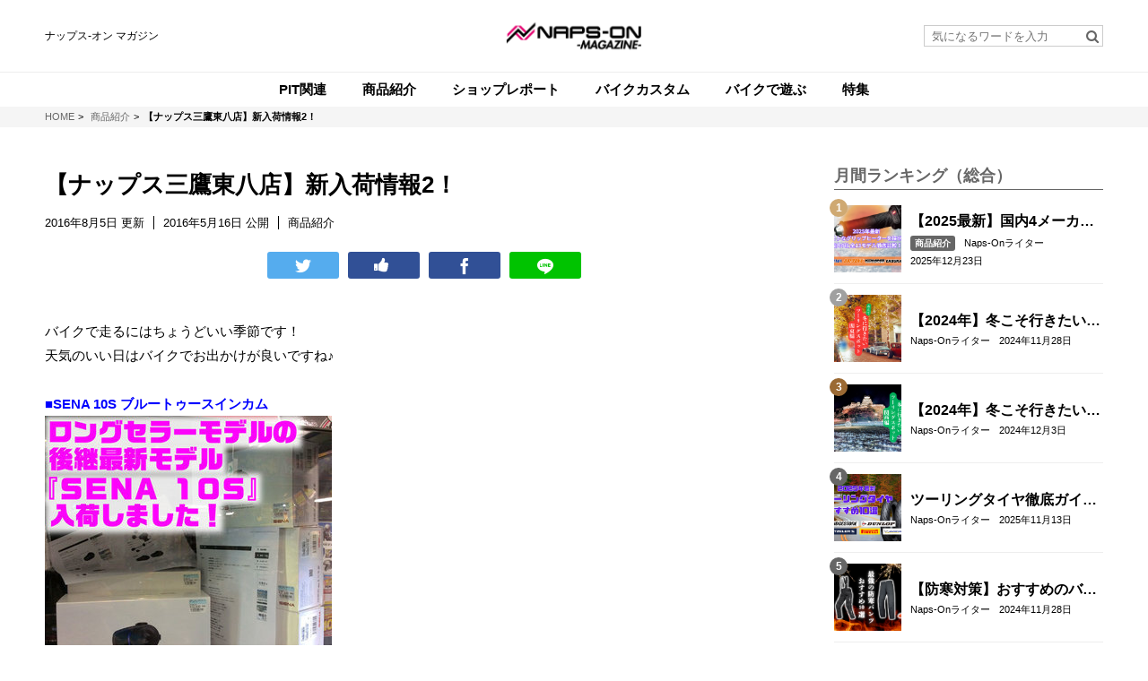

--- FILE ---
content_type: text/html; charset=utf-8
request_url: https://magazine.naps-jp.com/articles/008-00013
body_size: 11231
content:










<!doctype html>
<html>
<head>
<!-- head-top -->
<meta http-equiv="X-UA-Compatible" content="IE=edge">
<meta charset="UTF-8">
<meta name="viewport" content="width=device-width, initial-scale=1">
<title>【ナップス三鷹東八店】新入荷情報2！ - NAPS-ON マガジン</title>
<link href="https://magazine.naps-jp.com/system/sites/favicons/000/000/001/square/7ef1e5fc-552d-4b9f-a8c7-0f211bb0bc6a.png?1548926038" rel="shortcut icon" type="image/vnd.microsoft.icon">
<link rel="apple-touch-icon" href="https://magazine.naps-jp.com/system/sites/touch_icons/000/000/001/square/b8c2d368-4144-436e-bdef-5258ce1c5dd2.png?1548920911">

<!--default-->
<link rel="stylesheet" href="//maxcdn.bootstrapcdn.com/font-awesome/4.7.0/css/font-awesome.min.css">
<link rel="stylesheet" media="screen" href="/clipkit/stylesheets/application-1.0.css">
<!-- / default-->

<link rel="stylesheet" href="/system/resources/assets/000/082/942/original/style.css?1635912009" media="all">
<script src="/system/resources/assets/000/082/947/original/jquery-3.3.1.min.js?1565937131"></script> 

<!--国際化対応--> 
<script>
          function I18nDummy() {}
          I18nDummy.prototype = {
            defaultLocale : function() { return 'ja'; } ,
            locale : function() { return 'ja'; }
          }
          window.I18n = I18nDummy;
        </script>

  <link rel="canonical" href="https://magazine.naps-jp.com/articles/008-00013">
  <link rel="amphtml" href="https://magazine.naps-jp.com/articles/008-00013.amp">
  
  <meta name="description" content="">
  <meta name="keywords" content="ナップス,三鷹東八店">
  <meta property="og:site_name" content="NAPS-ON マガジン">
  <meta property="og:title" content="【ナップス三鷹東八店】新入荷情報2！">
  <meta property="og:description" content="">
  <meta property="og:type" content="article">
  <meta property="og:url" content="https://magazine.naps-jp.com/articles/008-00013">
  <meta property="og:image" content="https://magazine.naps-jp.com/system/articles/images/000/000/179/medium/a615dade-b20d-4ed9-9cce-176c2ac02a75.jpg?1467191137">
  <meta name="twitter:card" content="summary">
  <meta name="twitter:domain" content="magazine.naps-jp.com">
  <meta name="twitter:title" content="【ナップス三鷹東八店】新入荷情報2！ - NAPS-ON マガジン">
  <meta name="twitter:image" content="https://magazine.naps-jp.com/system/articles/images/000/000/179/medium/a615dade-b20d-4ed9-9cce-176c2ac02a75.jpg?1467191137">
  <meta name="twitter:description" content="">

  <script type="application/ld+json">
  {
    "@context": "http://schema.org",
    "@type": "NewsArticle",
    "mainEntityOfPage":{
      "@type":"WebPage",
      "@id": "https://magazine.naps-jp.com/articles/008-00013"
    },
    "headline": "【ナップス三鷹東八店】新入荷情報2！",
    "image": {
      "@type": "ImageObject",
      "url": "https://magazine.naps-jp.com/system/articles/images/000/000/179/medium/a615dade-b20d-4ed9-9cce-176c2ac02a75.jpg?1467191137",
      "width": 800,
      "height": 600
    },
    "datePublished": "2016-05-16T20:20:00+09:00",
    "dateModified": "2016-08-05T18:51:38+09:00",
    "author": {
      "@type": "Person",
      "name": "ナップス三鷹東八店"
    },
    "publisher": {
      "@type": "Organization",
      "name": "NAPS-ON マガジン",
      "logo": {
        "@type": "ImageObject",
        "url": "https://magazine.naps-jp.com/system/sites/logos/000/000/001/logo_sm/7648429e-7fbe-406b-98ba-3b5362875108.png?1548913904"
      }
    },
    "description": ""
  }
  </script>

        
        <!-- head-bottom -->
<meta property="fb:app_id" content="1622947024682676" />

<!-- Google Tag Manager -->
<script>(function(w,d,s,l,i){w[l]=w[l]||[];w[l].push({'gtm.start':
new Date().getTime(),event:'gtm.js'});var f=d.getElementsByTagName(s)[0],
j=d.createElement(s),dl=l!='dataLayer'?'&l='+l:'';j.async=true;j.src=
'https://www.googletagmanager.com/gtm.js?id='+i+dl;f.parentNode.insertBefore(j,f);
})(window,document,'script','dataLayer','GTM-KS3596');</script>
<!-- End Google Tag Manager -->

<!-- Google Adsence -->
<!--<script async src="//pagead2.googlesyndication.com/pagead/js/adsbygoogle.js"></script>
<script>
(adsbygoogle = window.adsbygoogle || []).push({
google_ad_client: "ca-pub-6589677014986037",
enable_page_level_ads: false
});
</script>
<script async custom-element="amp-auto-ads"
        src="https://cdn.ampproject.org/v0/amp-auto-ads-0.1.js">
</script>-->
<!--End Google Adsence -->

<!-- Google tag (gtag.js) -->
<script async src="https://www.googletagmanager.com/gtag/js?id=G-NCZXYT0KLP"></script>
<script>
  window.dataLayer = window.dataLayer || [];
  function gtag(){dataLayer.push(arguments);}
  gtag('js', new Date());

  gtag('config', 'G-NCZXYT0KLP');
</script>


<!-- Facebook Pixel Code -->
<script>
  !function(f,b,e,v,n,t,s)
  {if(f.fbq)return;n=f.fbq=function(){n.callMethod?
  n.callMethod.apply(n,arguments):n.queue.push(arguments)};
  if(!f._fbq)f._fbq=n;n.push=n;n.loaded=!0;n.version='2.0';
  n.queue=[];t=b.createElement(e);t.async=!0;
  t.src=v;s=b.getElementsByTagName(e)[0];
  s.parentNode.insertBefore(t,s)}(window, document,'script',
  'https://connect.facebook.net/en_US/fbevents.js');
  fbq('init', '904543166337178');
  fbq('track', 'PageView');
</script>
<noscript><img height="1" width="1" style="display:none"
  src="https://www.facebook.com/tr?id=904543166337178&ev=PageView&noscript=1"
/></noscript>
<!-- End Facebook Pixel Code -->

    <meta name="google-site-verification" content="MWrDEtZMM0d3-2dQvJNHLhV4ehHKAJjonL2_inCKPrA" />
    <meta name="google-site-verification" content="KvslbvjQjAPzFFyr79lU23irqH4n1ZiwIvb60LDEnMA" />
<meta name="csrf-param" content="authenticity_token" />
<meta name="csrf-token" content="EOR7HZA+6SXFY5sylDyTfFVcoylyzivl5ICClSWXqBw/pOYvD9HvECZv5JkBFxtPEsV1Rq0Ny9lC9wvqn78gMA==" /><script>window.routing_root_path = '';
window.site_name = 'media';
I18n.defaultLocale = 'ja';
I18n.locale = 'ja';</script></head>
        <body>
<!-- body-top -->
<header id="header">
          <div class="container"> 
          
    <!--google_translate-->
      <div id="google_translate_element" style="margin-right: 1em"><!--copy--> 
    <span class="copy">ナップス-オン マガジン </span>  </div>
      <script type="text/javascript">
function googleTranslateElementInit() {
  new google.translate.TranslateElement({pageLanguage: 'ja', includedLanguages: 'en,fr,de,it,es,ru,zh-CN,zh-TW,ko,th', autoDisplay: true, layout: google.translate.TranslateElement.InlineLayout.SIMPLE, gaTrack: true, gaId: 'UA-79861525-1'}, 'google_translate_element');
}
</script>
<script type="text/javascript" src="//translate.google.com/translate_a/element.js?cb=googleTranslateElementInit"></script>

<!--google_translate_end-->
      
    <!--copy--> 
    <!--<span class="copy">ナップス-オン マガジン </span>--> 
    
    <!--logo-->
    <h1 class="logo"> <a href="/" class="hv"><img src="https://magazine.naps-jp.com/system/sites/logos/000/000/001/logo_sm/7648429e-7fbe-406b-98ba-3b5362875108.png?1548913904" alt="NAPS-ON マガジン"></a> </h1>
    
    <!--serch-->
    <form action="/search" role="search" class="search">
              <input type="text" placeholder="気になるワードを入力" name="q" value="">
              <button type="submit"><span class="fa fa-search text-muted"></span></button>
            </form>
    

    
    <!--<p class="mypage">
                  <a href="https://magazine.naps-jp.com/mypage"><i class="fa fa-id-card-o" aria-hidden="true"></i>マイページ</a>
                </p>--> 
  </div>
          
          <!--gnavi-->
          <nav class="gnavi">
    <ul>
              
              
              <li> <a href="/category/PIT%E9%96%A2%E9%80%A3"><span>PIT関連</span></a> </li>
              
              
              
              <li> <a href="/category/%E5%95%86%E5%93%81%E7%B4%B9%E4%BB%8B"><span>商品紹介</span></a> </li>
              
              
              
              <li> <a href="/category/%E3%82%B7%E3%83%A7%E3%83%83%E3%83%97%E3%83%AC%E3%83%9D%E3%83%BC%E3%83%88"><span>ショップレポート</span></a> </li>
              
              
              
              <li> <a href="/category/%E3%83%90%E3%82%A4%E3%82%AF%E3%82%AB%E3%82%B9%E3%82%BF%E3%83%A0"><span>バイクカスタム</span></a> </li>
              
              
              
              <li> <a href="/category/%E3%83%90%E3%82%A4%E3%82%AF%E3%81%A7%E9%81%8A%E3%81%B6"><span>バイクで遊ぶ</span></a> </li>
              
              
              
              <li> <a href="/category/%E7%89%B9%E9%9B%86"><span>特集</span></a> </li>
              
              
            </ul>
  </nav>
        </header>
 
<!--breadcrumb-->
<div id="breadcrumb">
          <div class="container">
    <ul>
              
              <li itemscope="itemscope" itemtype="http://data-vocabulary.org/Breadcrumb"> <a itemprop="url" href="/"> <span itemprop="title"> 
              HOME <span class="sr-only">NAPS-ON マガジン</span>  </span> </a> </li>
              
              <li itemscope="itemscope" itemtype="http://data-vocabulary.org/Breadcrumb"> <a itemprop="url" href="/category/%E5%95%86%E5%93%81%E7%B4%B9%E4%BB%8B"> <span itemprop="title"> 
              商品紹介
               </span> </a> </li>
              
              
              
              <li><strong>【ナップス三鷹東八店】新入荷情報2！</strong></li>
              
            </ul>
  </div>
        </div>
 

<!--------------------------------------------------------------------

        CONTENTS

        ----------------------------------------------------------------------> 

<!-- main -->
<main id="main" role="main"> 
          <div class="container layout_2colums">
    <div class="left_column"> 
 

	


        
<article>

  <header id="article_header">
  	<h1 class="title">【ナップス三鷹東八店】新入荷情報2！</h1>
  	<div class="date_cat">
  	   
  		<time class="updated" itemprop="dateModified" datetime="2016-08-05 18:51:38 +0900">2016年8月5日 更新</time>
		  <time class="published" itemprop="datePublished" datetime="2016-05-16 20:20:00 +0900">2016年5月16日 公開</time>
      <span class="cat">商品紹介</span>
  	</div>
  	
  	<div class="sns_share_01">
  		<ul>
  			<li class="twitter">
  <a href="http://twitter.com/share?text=【ナップス三鷹東八店】新入荷情報2！&url=https%3A%2F%2Fmagazine.naps-jp.com%2Farticles%2F008-00013" target="_blank"></a>
</li>

<li class="fb-like">
  <span id="fb-root"></span>
  <script async defer crossorigin="anonymous" src="https://connect.facebook.net/ja_JP/sdk.js#xfbml=1&version=v3.2"></script>
  <a href="http://www.facebook.com/plugins/like.php?href=https://magazine.naps-jp.com/articles/008-00013" onclick="javascript:window.open('http://www.facebook.com/plugins/like.php?href=https://magazine.naps-jp.com/articles/008-00013' ,null ,'width=650 ,height=450'); return false;"></a>
</li>

<li class="facebook">
  <a href="http://www.facebook.com/share.php?u=https%3A%2F%2Fmagazine.naps-jp.com%2Farticles%2F008-00013" target="_blank"></a>
</li>

<li class="line">
  <a href="http://line.me/R/msg/text/?【ナップス三鷹東八店】新入荷情報2！https%3A%2F%2Fmagazine.naps-jp.com%2Farticles%2F008-00013" target="_blank"></a>
</li>

  		</ul>
  	</div>
  </header>
			
			
  <div id="article_body">
  	
              
                <div class="article-item item_html" id="item178" data-item-id="178" data-item-type="ItemHtml"><div class="item-body">
バイクで走るにはちょうどいい季節です！<br />天気のいい日はバイクでお出かけが良いですね♪<br /><strong><span style="color:#0000FF;"><br />■SENA 10S ブルートゥースインカム</span></strong><br /><a href="http://mitaka-naps.up.n.seesaa.net/mitaka-naps/image/SENA10SE585A5E88DB7.jpg?d=a0" target="_blank"><img src="/system/resources/assets/000/001/569/original/SENA10SE585A5E88DB7-thumbnail2.jpg?1467191138" alt="SENA10S入荷.jpg" border="0" height="320" width="320" onclick="location.href = 'http://mitaka-naps.seesaa.net/upload/detail/image/SENA10SE585A5E88DB7-thumbnail2.jpg.html'; return false;" style="cursor:pointer;" /></a><br /><br /><a href="http://mitaka-naps.up.n.seesaa.net/mitaka-naps/image/SENA10S.jpg?d=a0" target="_blank"><img src="/system/resources/assets/000/001/570/original/SENA10S-thumbnail2.jpg?1467191138" alt="SENA10S.jpg" border="0" height="263" width="320" onclick="location.href = 'http://mitaka-naps.seesaa.net/upload/detail/image/SENA10S-thumbnail2.jpg.html'; return false;" style="cursor:pointer;" /></a><br /><br />人気のブルートゥースインカムの最新モデル『SENA 10S』がナップス三鷹東八店に入荷!<br /><br />従来モデルの機能に加え、新たに専用の『ハンドルバー・リモートボタン』に対応!<br />さらに、『SENAアプリ』にも対応し、スマートフォンから設定変更ができるようになりました!<br /><br />前モデルSMH10よりもスリムになり、HDオーディオ品質の音声と、最長1.6kmのハイスペックを実現!<br />通話時間は約12時間、充電にかかる時間は約3時間で充電可能!<br />高い実用性を備えながら、価格を抑えたコストパフォーマンスの高いミドルハイモデル!<br /><br /><strong>●10S-01 10S シングルパック</strong><br />製品番号:0410001U<br />JANコード:4560246093625<br />製品名:10S-01 10S シングルパック<br />価格:27,400円+税<br /><a href="https://www.naps-jp.com/pd_0000000948955.html" target="_blank">▼WEB通販はこちらからどうぞ!</a><br /><br /><strong>●10S-01D 10S デュアルパック</strong><br />製品番号:0410001UD<br />JANコード:4560246093656<br />製品名:10S-01D 10S デュアルパック<br />価格:52,800円+税<br /><a href="https://www.naps-jp.com/pd_0000000948956.html" target="_blank">▼WEB通販はこちらからどうぞ!</a><br /><br /><br /><strong><span style="color:#0000FF;">■PIRELLI DIABLO ROSSO 3</span></strong><br /><a href="http://mitaka-naps.up.n.seesaa.net/mitaka-naps/image/E38387E382A3E382A2E38396E383ADE383ADE38383E382BD3.jpg?d=a0" target="_blank"><img src="/system/resources/assets/000/001/571/original/E38387E382A3E382A2E38396E383ADE383ADE38383E382BD3-thumbnail2.jpg?1467191138" alt="ディアブロロッソ3.jpg" border="0" height="320" width="320" onclick="location.href = 'http://mitaka-naps.seesaa.net/upload/detail/image/E38387E382A3E382A2E38396E383ADE383ADE38383E382BD3-thumbnail2.jpg.html'; return false;" style="cursor:pointer;" /></a><br /><br /><a href="http://mitaka-naps.up.n.seesaa.net/mitaka-naps/image/index.php.png?d=a1" target="_blank"><img src="/system/resources/assets/000/001/572/original/index.php-thumbnail2.png?1467191138" alt="index.php.png" border="0" height="320" width="307" onclick="location.href = 'http://mitaka-naps.seesaa.net/upload/detail/image/index.php-thumbnail2.png.html'; return false;" style="cursor:pointer;" /></a><br /><br /><a href="http://mitaka-naps.up.n.seesaa.net/mitaka-naps/image/E383ADE38383E382BD3.jpg?d=a1" target="_blank"><img src="/system/resources/assets/000/001/573/original/E383ADE38383E382BD3-thumbnail2.jpg?1467191138" alt="ロッソ3.jpg" border="0" height="320" width="320" onclick="location.href = 'http://mitaka-naps.seesaa.net/upload/detail/image/E383ADE38383E382BD3-thumbnail2.jpg.html'; return false;" style="cursor:pointer;" /></a><br /><br />スポーツ性の高いタイヤを作るのが得意なピレリから、最新のスポーツラジアルタイヤ【DIABLO ROSSO 3】が入荷しました！<br /><br />ディアブロ ロッソ3は、ハイグリップタイヤの形状や内部素材を使いながら、雨天時に使用する割合の多い中間バンク角の排水性を高めてあります。<br /><br />リアタイヤのショルダー部分にはハイグリップコンパウンド、中央付近には耐摩耗性の高いコンパウンドを使い耐久製を確保してあり、<br />フロントにはハイグリップコンパウンドにシリカを配合して、グリップ性と安定性を高めています!<br /><br />具体的には、<br /><strong>●『DIABLO SUPERCORSA V2』を使っていて、「もう少し耐久製があればいいのに…」と悩んている方<br />●オールマイティに使えるスポーツタイヤでも、レーシングタイヤのようなクイックさが欲しい方</strong><br /><br />そんなスポーツバイクユーザーにオススメのタイヤです!<br /><a href="https://www.naps-jp.com/prdct_list.html?freewd=DIABLO+ROSSO3" target="_blank">▼WEB通販やサイズごとのナップス販売価格はこちら！</a><br /><br /><br />共に、人気商品の新モデルにつき売り切れの場合もございます。<br />ご来店前にお電話での在庫確認をオススメします！<br /><a href="https://www.naps-jp.com/shop_detail.html?shop_id=10032&utm_source=magazine&utm_medium=email&utm_campaign=shop">▼三鷹東八店WEBページはこちら！</a><br /><br /><br /><a name="more"></a>


</div></div>
              			
            
  </div><!-- / article_body-->
			
			
	<footer id="article_footer">
		
		<div class="sns_share_01">
			<ul>
				<li class="twitter">
  <a href="http://twitter.com/share?text=【ナップス三鷹東八店】新入荷情報2！&url=https%3A%2F%2Fmagazine.naps-jp.com%2Farticles%2F008-00013" target="_blank"></a>
</li>

<li class="fb-like">
  <span id="fb-root"></span>
  <script async defer crossorigin="anonymous" src="https://connect.facebook.net/ja_JP/sdk.js#xfbml=1&version=v3.2"></script>
  <a href="http://www.facebook.com/plugins/like.php?href=https://magazine.naps-jp.com/articles/008-00013" onclick="javascript:window.open('http://www.facebook.com/plugins/like.php?href=https://magazine.naps-jp.com/articles/008-00013' ,null ,'width=650 ,height=450'); return false;"></a>
</li>

<li class="facebook">
  <a href="http://www.facebook.com/share.php?u=https%3A%2F%2Fmagazine.naps-jp.com%2Farticles%2F008-00013" target="_blank"></a>
</li>

<li class="line">
  <a href="http://line.me/R/msg/text/?【ナップス三鷹東八店】新入荷情報2！https%3A%2F%2Fmagazine.naps-jp.com%2Farticles%2F008-00013" target="_blank"></a>
</li>

			</ul>
		</div>

      <p class="m10">※記事内の価格表記は、執筆当時の価格となります事をご了承ください</p>

	
		<section class="cont_mt_01">
			<div class="user">
				<h3 class="title">この記事のライター</h3>
				<div class="info">
					<div class="image"><a href="/authors/etjmY"><img class="ofi" src="/clipkit/images/avater_lg/missing.png" alt="ナップス三鷹東八店"></a></div>
					<div class="txt">
						<a class="name" href="/authors/etjmY">ナップス三鷹東八店</a>
						<div class="description">
							
						</div>
					</div>
				</div>
			</div>
		</section>

<!--adsense-->
<!--<script async src="https://pagead2.googlesyndication.com/pagead/js/adsbygoogle.js"></script>
<ins class="adsbygoogle"
     style="display:block"
     data-ad-format="autorelaxed"
     data-ad-client="ca-pub-6589677014986037"
     data-ad-slot="5105715811"></ins>
<script>
     (adsbygoogle = window.adsbygoogle || []).push({});
</script>-->
<!--adsense end-->

          <div> <a class="clbt" href="https://www.naps-jp.com/" target="_blank" onclick="ga('send', 'event', 'link', 'click', 'naps_link', {'nonInteraction': 1});">ナップスホームページへ</a>
	<a class="clbt" href="https://www.naps-jp.com/shop/" target="_blank" onclick="ga('send', 'event', 'link', 'click', 'shop_list', {'nonInteraction': 1});">ナップス店舗情報</a>
	<a class="clbt" href="https://www.naps-jp.com/shop/sale" target="_blank" onclick="ga('send', 'event', 'link', 'click', 'shop_sale', {'nonInteraction': 1});">セール・イベント情報</a>
	<a class="clbt" href="https://line.me/R/ti/p/%40mkw8513q" onclick="ga('send', 'event', 'link', 'click', 'line_link', {'nonInteraction': 1});">ナップス公式LINE@</a> </div>

    
		
		<section class="cont_mt_01">
			<h3 class="title_01">関連する記事</h3>
			<div class="article_list_01">
			
				<div class="articles">
        
        
          
<article>
	  <a class="image hv" href="/articles/MU0Ao">
	    
	      <img class="ofi" src="https://magazine.naps-jp.com/system/articles/images/000/008/880/large/b45d1430-c387-4396-bcf3-7f8b8efa56e4.jpg?1610517865" alt="U-KANAYAコーナーリニューアルっ(*&amp;#39;▽&amp;#39;)!!">
	    
    	<div class="icons">
    	   
    	</div>
	  </a>
	
	<div class="txt">
		<h3 class="title">
			<a href="/articles/MU0Ao">U-KANAYAコーナーリニューアルっ(*&amp;#39;▽&amp;#39;)!!</a>
		</h3>
		<div class="info">
		    
		    
        
        
			    <span class="cat_name"><a href="/category/%E5%95%86%E5%93%81%E7%B4%B9%E4%BB%8B">商品紹介</a></span>
        
			  <span class="user_name"><a href="/authors/etjmY">ナップス三鷹東八店</a></span>
        <time>2020年4月7日</time>
		</div>
	</div>
</article>

        
          
<article>
	  <a class="image hv" href="/articles/9ceDG">
	    
	      <img class="ofi" src="https://magazine.naps-jp.com/system/articles/images/000/008/317/large/97a999a8-4a56-40ae-a020-970c227bb3cc.jpg?1580378439" alt="SUZUKI SV1000S BRIDGESTONE BT-016PRO タイヤ交換">
	    
    	<div class="icons">
    	   
    	</div>
	  </a>
	
	<div class="txt">
		<h3 class="title">
			<a href="/articles/9ceDG">SUZUKI SV1000S BRIDGESTONE BT-016PRO タイヤ交換</a>
		</h3>
		<div class="info">
		    
		    
        
        
			    <span class="cat_name"><a href="/category/%E5%95%86%E5%93%81%E7%B4%B9%E4%BB%8B">商品紹介</a></span>
        
			  <span class="user_name"><a href="/authors/etjmY">ナップス三鷹東八店</a></span>
        <time>2019年7月4日</time>
		</div>
	</div>
</article>

        
          
<article>
	  <a class="image hv" href="/articles/7xAaE">
	    
	      <img class="ofi" src="https://magazine.naps-jp.com/system/articles/images/000/008/303/large/6c718e24-3801-4b8c-91d3-614671c9952b.jpg?1580378439" alt="YAMAHA FZS1000 BRIDGESTONE BT-016PRO 前後タイヤ交換">
	    
    	<div class="icons">
    	   
    	</div>
	  </a>
	
	<div class="txt">
		<h3 class="title">
			<a href="/articles/7xAaE">YAMAHA FZS1000 BRIDGESTONE BT-016PRO 前後タイヤ交換</a>
		</h3>
		<div class="info">
		    
		    
        
        
			    <span class="cat_name"><a href="/category/%E5%95%86%E5%93%81%E7%B4%B9%E4%BB%8B">商品紹介</a></span>
        
			  <span class="user_name"><a href="/authors/etjmY">ナップス三鷹東八店</a></span>
        <time>2019年6月27日</time>
		</div>
	</div>
</article>

        
          
<article>
	  <a class="image hv" href="/articles/kwKUA">
	    
	      <img class="ofi" src="https://magazine.naps-jp.com/system/articles/images/000/008/294/large/66a1092a-72e5-4a62-8131-82d4013ae6e9.jpg?1571310036" alt="SUZUKI GSX-S1000F MICHELIN ROAD5 タイヤ交換">
	    
    	<div class="icons">
    	   
    	</div>
	  </a>
	
	<div class="txt">
		<h3 class="title">
			<a href="/articles/kwKUA">SUZUKI GSX-S1000F MICHELIN ROAD5 タイヤ交換</a>
		</h3>
		<div class="info">
		    
		    
        
        
			    <span class="cat_name"><a href="/category/%E5%95%86%E5%93%81%E7%B4%B9%E4%BB%8B">商品紹介</a></span>
        
			  <span class="user_name"><a href="/authors/etjmY">ナップス三鷹東八店</a></span>
        <time>2019年6月21日</time>
		</div>
	</div>
</article>

        
          
<article>
	  <a class="image hv" href="/articles/MVw8x">
	    
	      <img class="ofi" src="https://magazine.naps-jp.com/system/articles/images/000/008/280/large/5c69c235-d491-4954-9ad1-3dffbcc2a78d.jpg?1580378440" alt="ヤマハ XSR900 ピレリ ANGEL ST タイヤ交換◎">
	    
    	<div class="icons">
    	   
    	</div>
	  </a>
	
	<div class="txt">
		<h3 class="title">
			<a href="/articles/MVw8x">ヤマハ XSR900 ピレリ ANGEL ST タイヤ交換◎</a>
		</h3>
		<div class="info">
		    
		    
        
        
			    <span class="cat_name"><a href="/category/%E5%95%86%E5%93%81%E7%B4%B9%E4%BB%8B">商品紹介</a></span>
        
			  <span class="user_name"><a href="/authors/etjmY">ナップス三鷹東八店</a></span>
        <time>2019年6月12日</time>
		</div>
	</div>
</article>

        
				</div>
			</div>
		</section>
    
            
    
		
		<section class="cont_mt_01">
      <h3 class="title_01 mb15">この記事のキーワード</h3>
      <div class="tag_list_01">
          <ul>
              
              
              
                  <li><a href="/tags/%E3%83%8A%E3%83%83%E3%83%97%E3%82%B9"><i class="fa fa-tag" aria-hidden="true"></i><span>ナップス</span></a></li>
              
                  <li><a href="/tags/%E4%B8%89%E9%B7%B9%E6%9D%B1%E5%85%AB%E5%BA%97"><i class="fa fa-tag" aria-hidden="true"></i><span>三鷹東八店</span></a></li>
              
              
          </ul>
      </div>
    </section>
		
            
	</footer>
			
</article>

 </div>
    <div class="right_column"> <aside id="aside">
		
		<section>
		  
         <h3 class="title_01 mb05">月間ランキング（総合）</h3>
           <div class="article_list_01 ranking ranking_part">
            
           </div>
       
		</section>
		
		<section>
			<h3 class="title_01 mb05">おすすめの記事</h3>
			<div class="article_list_01 recommend">
                
                
                
                    
<article>
	  <a class="image hv" href="/articles/QVPX5">
	    
	      <img class="ofi" src="https://magazine.naps-jp.com/system/articles/images/000/044/758/large/208b1cff-1c60-4b5d-8e6c-cad8351b4141.png?1758074130" alt="関東の紅葉ツーリングスポット10選｜秋の絶景を楽しむバイク旅【1都6県】">
	    
    	<div class="icons">
    	   
    	</div>
	  </a>
	
	<div class="txt">
		<h3 class="title">
			<a href="/articles/QVPX5">関東の紅葉ツーリングスポット10選｜秋の絶景を楽しむバイク旅【1都6県】</a>
		</h3>
		<div class="info">
		    
		    
        
        
			  <span class="user_name"><a href="/authors/ymmt">Naps-Onライター</a></span>
        <time>2025年9月24日</time>
		</div>
	</div>
</article>

                
                    
<article>
	  <a class="image hv" href="/articles/KocA5">
	    
	      <img class="ofi" src="https://magazine.naps-jp.com/system/articles/images/000/037/887/large/2ffd26c4-071e-40a3-9f09-edd3b6f927e6.png?1764355711" alt="バイク乗りが本当に喜ぶプレゼント25選｜予算別・相手別で失敗しない選び方も解説">
	    
    	<div class="icons">
    	   
    	</div>
	  </a>
	
	<div class="txt">
		<h3 class="title">
			<a href="/articles/KocA5">バイク乗りが本当に喜ぶプレゼント25選｜予算別・相手別で失敗しない選び方も解説</a>
		</h3>
		<div class="info">
		    
		    
        
        
			  <span class="user_name"><a href="/authors/ymmt">Naps-Onライター</a></span>
        <time>2025年12月16日</time>
		</div>
	</div>
</article>

                
                    
<article>
	  <a class="image hv" href="/articles/Z4BIp">
	    
	      <img class="ofi" src="https://magazine.naps-jp.com/system/articles/images/000/044/232/large/d3e7df44-72a7-4e96-bee7-9d93d54f1d77.png?1756292203" alt="“映え”の沼へようこそ…。一眼レフで愛車をエモく撮る8つのポイントを解説！">
	    
    	<div class="icons">
    	   
    	</div>
	  </a>
	
	<div class="txt">
		<h3 class="title">
			<a href="/articles/Z4BIp">“映え”の沼へようこそ…。一眼レフで愛車をエモく撮る8つのポイントを解説！</a>
		</h3>
		<div class="info">
		    
		    
        
        
			  <span class="user_name"><a href="/authors/ymmt">Naps-Onライター</a></span>
        <time>2025年9月15日</time>
		</div>
	</div>
</article>

                
                    
<article>
	  <a class="image hv" href="/articles/ZHdeo">
	    
	      <img class="ofi" src="https://magazine.naps-jp.com/system/articles/images/000/044/913/large/a66fcbe9-24d4-41e2-9ecb-01952811ace3.png?1758698236" alt="一生モノの革ジャン・レザージャケットおすすめ12選｜選び方からUS・UKの違いまで徹底解説">
	    
    	<div class="icons">
    	   
    	</div>
	  </a>
	
	<div class="txt">
		<h3 class="title">
			<a href="/articles/ZHdeo">一生モノの革ジャン・レザージャケットおすすめ12選｜選び方からUS・UKの違いまで徹底解説</a>
		</h3>
		<div class="info">
		    
		    
        
        
			  <span class="user_name"><a href="/authors/ymmt">Naps-Onライター</a></span>
        <time>2025年10月24日</time>
		</div>
	</div>
</article>

                
                    
<article>
	  <a class="image hv" href="/articles/jHfl9">
	    
	      <img class="ofi" src="https://magazine.naps-jp.com/system/articles/images/000/045/017/large/5890b48d-8175-426f-b926-4505350f2f3a.png?1759066145" alt="職人の手が生む極上のフィット感。JRP本革グローブの魅力をメーカーに聞いた！">
	    
    	<div class="icons">
    	   
    	</div>
	  </a>
	
	<div class="txt">
		<h3 class="title">
			<a href="/articles/jHfl9">職人の手が生む極上のフィット感。JRP本革グローブの魅力をメーカーに聞いた！</a>
		</h3>
		<div class="info">
		    
		    
        
        
			  <span class="user_name"><a href="/authors/ymmt">Naps-Onライター</a></span>
        <time>2025年10月9日</time>
		</div>
	</div>
</article>

                
                
			</div>
		</section>
		
		
		<section>
			<h3 class="title_01">人気のタグ</h3>
			
			<div class="tag_list_01">
				<ul>
					
                    
                    
                    <li><a href="/tags/%E7%A6%8F%E8%A2%8B"><i class="fa fa-tag" aria-hidden="true"></i><span>福袋</span></a></li>
                    
                    <li><a href="/tags/%E3%82%BF%E3%82%A4%E3%83%A4%E4%BA%A4%E6%8F%9B"><i class="fa fa-tag" aria-hidden="true"></i><span>タイヤ交換</span></a></li>
                    
                    <li><a href="/tags/%E6%96%B0%E5%BA%97%E3%82%AA%E3%83%BC%E3%83%97%E3%83%B3"><i class="fa fa-tag" aria-hidden="true"></i><span>新店オープン</span></a></li>
                    
                    <li><a href="/tags/Z900RS"><i class="fa fa-tag" aria-hidden="true"></i><span>Z900RS</span></a></li>
                    
                    <li><a href="/tags/Nap's-ON%E3%83%9E%E3%82%AC%E3%82%B8%E3%83%B3"><i class="fa fa-tag" aria-hidden="true"></i><span>Nap&#39;s-ONマガジン</span></a></li>
                    
                    <li><a href="/tags/%E7%A9%BA%E6%B0%97%E5%85%A5%E3%82%8C"><i class="fa fa-tag" aria-hidden="true"></i><span>空気入れ</span></a></li>
                    
                    <li><a href="/tags/RZ250"><i class="fa fa-tag" aria-hidden="true"></i><span>RZ250</span></a></li>
                    
                    <li><a href="/tags/%E3%83%90%E3%82%A4%E3%82%AF%E3%82%AB%E3%82%B9%E3%82%BF%E3%83%A0"><i class="fa fa-tag" aria-hidden="true"></i><span>バイクカスタム</span></a></li>
                    
                    <li><a href="/tags/ZZR1400"><i class="fa fa-tag" aria-hidden="true"></i><span>ZZR1400</span></a></li>
                    
                    <li><a href="/tags/%E3%83%89%E3%83%A9%E3%82%A4%E3%83%96%E3%83%AC%E3%82%B3%E3%83%BC%E3%83%80%E3%83%BC"><i class="fa fa-tag" aria-hidden="true"></i><span>ドライブレコーダー</span></a></li>
                    
                    <li><a href="/tags/%E3%83%90%E3%82%A4%E3%82%AF%E3%80%80%E6%B4%97%E8%BB%8A"><i class="fa fa-tag" aria-hidden="true"></i><span>バイク　洗車</span></a></li>
                    
                    <li><a href="/tags/%E5%95%86%E5%93%81%E7%B4%B9%E4%BB%8B"><i class="fa fa-tag" aria-hidden="true"></i><span>商品紹介</span></a></li>
                    
                    <li><a href="/tags/ZX-12R"><i class="fa fa-tag" aria-hidden="true"></i><span>ZX-12R</span></a></li>
                    
                    <li><a href="/tags/%E3%83%98%E3%83%AB%E3%83%A1%E3%83%83%E3%83%88"><i class="fa fa-tag" aria-hidden="true"></i><span>ヘルメット</span></a></li>
                    
                    <li><a href="/tags/%E6%B4%97%E8%BB%8A"><i class="fa fa-tag" aria-hidden="true"></i><span>洗車</span></a></li>
                    
                    <li><a href="/tags/%E3%83%90%E3%82%A4%E3%82%AF%E3%81%A7%E9%81%8A%E3%81%B6"><i class="fa fa-tag" aria-hidden="true"></i><span>バイクで遊ぶ</span></a></li>
                    
                    <li><a href="/tags/%E5%8D%83%E8%91%89%E5%8C%97%E3%82%A4%E3%83%B3%E3%82%BF%E3%83%BC%E5%BA%97"><i class="fa fa-tag" aria-hidden="true"></i><span>千葉北インター店</span></a></li>
                    
                    <li><a href="/tags/%E4%B8%89%E9%B7%B9%E6%9D%B1%E5%85%AB%E5%BA%97"><i class="fa fa-tag" aria-hidden="true"></i><span>三鷹東八店</span></a></li>
                    
                    <li><a href="/tags/%E3%83%8A%E3%83%83%E3%83%97%E3%82%B9"><i class="fa fa-tag" aria-hidden="true"></i><span>ナップス</span></a></li>
                    
                    <li><a href="/tags/%E7%B7%B4%E9%A6%AC%E5%BA%97"><i class="fa fa-tag" aria-hidden="true"></i><span>練馬店</span></a></li>
                    
                    
				</ul>
			</div>
		</section>

</aside>
 </div>
  </div>
           </main>
<!-- / main --> 

<!--------------------------------------------------------------------

        FOOTER

        ---------------------------------------------------------------------->

<footer id="footer">
          <div id="backtop"> <a href="#">TOP</a> </div>
          <div class="container"> <span class="logo"><a href="/"><img src="https://magazine.naps-jp.com/system/sites/logos/000/000/001/logo_sm/7648429e-7fbe-406b-98ba-3b5362875108.png?1548913904" alt="NAPS-ON マガジン"></a></span>
    <div class="navi">
              <ul>
        <li><a href="https://naps.co.jp/">運営会社</a></li>
        <li><a href="https://www.naps-jp.com/">NAPSページ</a></li>
        <li><a href="https://www.naps-jp.com/shops/">NAPS SHOPページ</a></li>
        <li><a href="https://www.naps.works/">採用情報</a></li>
		<li><a href="https://www.facebook.com/napsjp/">NAPS Facebookページ</a></li>
        <li><a href="https://twitter.com/napsonline">NAPS Twitter</a></li>
		<li><a href="https://www.instagram.com/napsjp/">NAPS Instagram</a></li>
        <!--<li><a href="/sitepolicy">サイトポリシー</a></li>
        <li><a href="/privacy">プライバシーポリシー</a></li>-->
      </ul>
            </div>
    <span class="copyright">©magazine.naps-jp.com</span> </div>
        </footer>

<!--default--> 
<script src="/clipkit/javascripts/application-1.0.js" async></script> 
<!-- / default--> 

<script src="/system/resources/assets/000/082/946/original/ofi.min.js?1565937131"></script> 
<script src="/system/resources/assets/000/082/934/original/imagesloaded.pkgd.min.js?1565937130"></script> 
<script src="/system/resources/assets/000/082/948/original/slick.min.js?1565937131"></script> 
<script src="/system/resources/assets/000/082/950/original/behavior.js?1565937131"></script> 
<!-- body-bottom -->

<!-- Yahoo Code for your Target List YDN-->
<script type="text/javascript" language="javascript">
/* <![CDATA[ */
var yahoo_retargeting_id = 'SLEMYYJ9NC';
var yahoo_retargeting_label = '';
var yahoo_retargeting_page_type = '';
var yahoo_retargeting_items = [{item_id: '', category_id: '', price: '', quantity: ''}];
/* ]]> */
</script>
<script type="text/javascript" language="javascript" src="https://b92.yahoo.co.jp/js/s_retargeting.js"></script>

<!-- Yahoo Code for your Target List YSS-->
<script type="text/javascript">
/* <![CDATA[ */
var yahoo_ss_retargeting_id = 1000991913;
var yahoo_sstag_custom_params = window.yahoo_sstag_params;
var yahoo_ss_retargeting = true;
/* ]]> */
</script>
<script type="text/javascript" src="https://s.yimg.jp/images/listing/tool/cv/conversion.js">
</script>
<noscript>
<div style="display:inline;">
<img height="1" width="1" style="border-style:none;" alt="" src="https://b97.yahoo.co.jp/pagead/conversion/1000991913/?guid=ON&script=0&disvt=false"/>
</div>
</noscript>
      </div>
    </div>
    <script src="/clipkit/javascripts/application-1.0.js" async></script>
    <!-- User Insight PCDF Code Start : naps-jp.com -->
<script type="text/javascript">
var _uic = _uic ||{}; var _uih = _uih ||{};_uih['id'] = 31845;
_uih['lg_id'] = '';
_uih['fb_id'] = '';
_uih['tw_id'] = '';
_uih['uigr_1'] = ''; _uih['uigr_2'] = ''; _uih['uigr_3'] = ''; _uih['uigr_4'] = ''; _uih['uigr_5'] = '';
_uih['uigr_6'] = ''; _uih['uigr_7'] = ''; _uih['uigr_8'] = ''; _uih['uigr_9'] = ''; _uih['uigr_10'] = '';
_uic['uls'] = 1;

/* DO NOT ALTER BELOW THIS LINE */
/* WITH FIRST PARTY COOKIE */
(function() {
var bi = document.createElement('script');bi.type = 'text/javascript'; bi.async = true;
bi.src = '//cs.nakanohito.jp/b3/bi.js';
var s = document.getElementsByTagName('script')[0];s.parentNode.insertBefore(bi, s);
})();
</script>
<!-- User Insight PCDF Code End : naps-jp.com -->

<!-- Google Tag Manager (noscript) -->
<noscript><iframe src="https://www.googletagmanager.com/ns.html?id=GTM-KS3596"
height="0" width="0" style="display:none;visibility:hidden"></iframe></noscript>
<!-- End Google Tag Manager (noscript) -->
<script async="async" defer="defer" src="//www.instagram.com/embed.js"></script><script src="/clipkit_assets/beacon-88897fd0b33180e3e7ac10fd1b15c916090be86da2117f16115cc3ebc5f3edac.js" async="async" id="clipkit-beacon" data-page-type="article" data-page-id="179" data-url="/articles/008-00013" data-href="https://magazine.naps-jp.com/media/beacon"></script><script async="async" src="//b.clipkit.co/"></script>

<!--Clipkit(R) version 8.14.1 Copyright (C) 2019 Ragru, Inc.-->

</body>
</html>


--- FILE ---
content_type: text/html; charset=utf-8
request_url: https://magazine.naps-jp.com/ranking-part
body_size: 7113
content:










<!doctype html>
<html>
<head>
<!-- head-top -->
<meta http-equiv="X-UA-Compatible" content="IE=edge">
<meta charset="UTF-8">
<meta name="viewport" content="width=device-width, initial-scale=1">
<title>ランキングパート - NAPS-ON マガジン</title>
<link href="https://magazine.naps-jp.com/system/sites/favicons/000/000/001/square/7ef1e5fc-552d-4b9f-a8c7-0f211bb0bc6a.png?1548926038" rel="shortcut icon" type="image/vnd.microsoft.icon">
<link rel="apple-touch-icon" href="https://magazine.naps-jp.com/system/sites/touch_icons/000/000/001/square/b8c2d368-4144-436e-bdef-5258ce1c5dd2.png?1548920911">

<!--default-->
<link rel="stylesheet" href="//maxcdn.bootstrapcdn.com/font-awesome/4.7.0/css/font-awesome.min.css">
<link rel="stylesheet" media="screen" href="/clipkit/stylesheets/application-1.0.css">
<!-- / default-->

<link rel="stylesheet" href="/system/resources/assets/000/082/942/original/style.css?1635912009" media="all">
<script src="/system/resources/assets/000/082/947/original/jquery-3.3.1.min.js?1565937131"></script> 

<!--国際化対応--> 
<script>
          function I18nDummy() {}
          I18nDummy.prototype = {
            defaultLocale : function() { return 'ja'; } ,
            locale : function() { return 'ja'; }
          }
          window.I18n = I18nDummy;
        </script>

        
        <!-- head-bottom -->
<meta property="fb:app_id" content="1622947024682676" />

<!-- Google Tag Manager -->
<script>(function(w,d,s,l,i){w[l]=w[l]||[];w[l].push({'gtm.start':
new Date().getTime(),event:'gtm.js'});var f=d.getElementsByTagName(s)[0],
j=d.createElement(s),dl=l!='dataLayer'?'&l='+l:'';j.async=true;j.src=
'https://www.googletagmanager.com/gtm.js?id='+i+dl;f.parentNode.insertBefore(j,f);
})(window,document,'script','dataLayer','GTM-KS3596');</script>
<!-- End Google Tag Manager -->

<!-- Google Adsence -->
<!--<script async src="//pagead2.googlesyndication.com/pagead/js/adsbygoogle.js"></script>
<script>
(adsbygoogle = window.adsbygoogle || []).push({
google_ad_client: "ca-pub-6589677014986037",
enable_page_level_ads: false
});
</script>
<script async custom-element="amp-auto-ads"
        src="https://cdn.ampproject.org/v0/amp-auto-ads-0.1.js">
</script>-->
<!--End Google Adsence -->

<!-- Google tag (gtag.js) -->
<script async src="https://www.googletagmanager.com/gtag/js?id=G-NCZXYT0KLP"></script>
<script>
  window.dataLayer = window.dataLayer || [];
  function gtag(){dataLayer.push(arguments);}
  gtag('js', new Date());

  gtag('config', 'G-NCZXYT0KLP');
</script>


<!-- Facebook Pixel Code -->
<script>
  !function(f,b,e,v,n,t,s)
  {if(f.fbq)return;n=f.fbq=function(){n.callMethod?
  n.callMethod.apply(n,arguments):n.queue.push(arguments)};
  if(!f._fbq)f._fbq=n;n.push=n;n.loaded=!0;n.version='2.0';
  n.queue=[];t=b.createElement(e);t.async=!0;
  t.src=v;s=b.getElementsByTagName(e)[0];
  s.parentNode.insertBefore(t,s)}(window, document,'script',
  'https://connect.facebook.net/en_US/fbevents.js');
  fbq('init', '904543166337178');
  fbq('track', 'PageView');
</script>
<noscript><img height="1" width="1" style="display:none"
  src="https://www.facebook.com/tr?id=904543166337178&ev=PageView&noscript=1"
/></noscript>
<!-- End Facebook Pixel Code -->

    <meta name="google-site-verification" content="MWrDEtZMM0d3-2dQvJNHLhV4ehHKAJjonL2_inCKPrA" />
    <meta name="google-site-verification" content="KvslbvjQjAPzFFyr79lU23irqH4n1ZiwIvb60LDEnMA" />
<meta name="csrf-param" content="authenticity_token" />
<meta name="csrf-token" content="4B6Mtq/Q8E9E0SiEUH6Hz4j9SfzHT3BILh+KSIMxxEaTGgU6mcM0Tav9DqKFzZrn+wWsr43LYwIn9XJMqLjPwQ==" /><script>window.routing_root_path = '';
window.site_name = 'media';
I18n.defaultLocale = 'ja';
I18n.locale = 'ja';</script></head>
        <body>
<!-- body-top -->
<header id="header">
          <div class="container"> 
          
    <!--google_translate-->
      <div id="google_translate_element" style="margin-right: 1em"><!--copy--> 
    <span class="copy">ナップス-オン マガジン </span>  </div>
      <script type="text/javascript">
function googleTranslateElementInit() {
  new google.translate.TranslateElement({pageLanguage: 'ja', includedLanguages: 'en,fr,de,it,es,ru,zh-CN,zh-TW,ko,th', autoDisplay: true, layout: google.translate.TranslateElement.InlineLayout.SIMPLE, gaTrack: true, gaId: 'UA-79861525-1'}, 'google_translate_element');
}
</script>
<script type="text/javascript" src="//translate.google.com/translate_a/element.js?cb=googleTranslateElementInit"></script>

<!--google_translate_end-->
      
    <!--copy--> 
    <!--<span class="copy">ナップス-オン マガジン </span>--> 
    
    <!--logo-->
    <h1 class="logo"> <a href="/" class="hv"><img src="https://magazine.naps-jp.com/system/sites/logos/000/000/001/logo_sm/7648429e-7fbe-406b-98ba-3b5362875108.png?1548913904" alt="NAPS-ON マガジン"></a> </h1>
    
    <!--serch-->
    <form action="/search" role="search" class="search">
              <input type="text" placeholder="気になるワードを入力" name="q" value="">
              <button type="submit"><span class="fa fa-search text-muted"></span></button>
            </form>
    

    
    <!--<p class="mypage">
                  <a href="https://magazine.naps-jp.com/mypage"><i class="fa fa-id-card-o" aria-hidden="true"></i>マイページ</a>
                </p>--> 
  </div>
          
          <!--gnavi-->
          <nav class="gnavi">
    <ul>
              
              
              <li> <a href="/category/PIT%E9%96%A2%E9%80%A3"><span>PIT関連</span></a> </li>
              
              
              
              <li> <a href="/category/%E5%95%86%E5%93%81%E7%B4%B9%E4%BB%8B"><span>商品紹介</span></a> </li>
              
              
              
              <li> <a href="/category/%E3%82%B7%E3%83%A7%E3%83%83%E3%83%97%E3%83%AC%E3%83%9D%E3%83%BC%E3%83%88"><span>ショップレポート</span></a> </li>
              
              
              
              <li> <a href="/category/%E3%83%90%E3%82%A4%E3%82%AF%E3%82%AB%E3%82%B9%E3%82%BF%E3%83%A0"><span>バイクカスタム</span></a> </li>
              
              
              
              <li> <a href="/category/%E3%83%90%E3%82%A4%E3%82%AF%E3%81%A7%E9%81%8A%E3%81%B6"><span>バイクで遊ぶ</span></a> </li>
              
              
              
              <li> <a href="/category/%E7%89%B9%E9%9B%86"><span>特集</span></a> </li>
              
              
            </ul>
  </nav>
        </header>
 
<!--breadcrumb-->
<div id="breadcrumb">
          <div class="container">
    <ul>
              
              <li itemscope="itemscope" itemtype="http://data-vocabulary.org/Breadcrumb"> <a itemprop="url" href="/"> <span itemprop="title"> 
              HOME <span class="sr-only">NAPS-ON マガジン</span>  </span> </a> </li>
              
              
              
              <li><strong>ランキングパート</strong></li>
              
            </ul>
  </div>
        </div>
 

<!--------------------------------------------------------------------

        CONTENTS

        ----------------------------------------------------------------------> 

<!-- main -->
<main id="main" role="main"> 
          <div class="container layout_2colums">
    <div class="left_column"> 

<div id="ranking_articles">

    
    
        
            
            
                
<article>
	  <a class="image hv" href="/articles/SPq1y">
	    
	      <img class="ofi" src="https://magazine.naps-jp.com/system/articles/images/000/028/328/large/067559cc-01af-407a-ad80-3a96029a7fff.png?1763433398" alt="【2025最新】国内4メーカーおすすめグリップヒーター13選｜人気モデルを徹底比較">
	    
    	<div class="icons">
    	   
    	</div>
	  </a>
	
	<div class="txt">
		<h3 class="title">
			<a href="/articles/SPq1y">【2025最新】国内4メーカーおすすめグリップヒーター13選｜人気モデルを徹底比較</a>
		</h3>
		<div class="info">
		    
		    
        
        
			    <span class="cat_name"><a href="/category/%E5%95%86%E5%93%81%E7%B4%B9%E4%BB%8B">商品紹介</a></span>
        
			  <span class="user_name"><a href="/authors/ymmt">Naps-Onライター</a></span>
        <time>2025年12月23日</time>
		</div>
	</div>
</article>

            
                
<article>
	  <a class="image hv" href="/articles/Y1iHX">
	    
	      <img class="ofi" src="https://magazine.naps-jp.com/system/item_images/images/000/030/361/large/cf058c7a-7148-4031-8ead-729629ea6029.png?1732565950" alt="【2024年】冬こそ行きたい関東のおすすめツーリングスポット11選">
	    
    	<div class="icons">
    	   
    	</div>
	  </a>
	
	<div class="txt">
		<h3 class="title">
			<a href="/articles/Y1iHX">【2024年】冬こそ行きたい関東のおすすめツーリングスポット11選</a>
		</h3>
		<div class="info">
		    
		    
        
        
			  <span class="user_name"><a href="/authors/ymmt">Naps-Onライター</a></span>
        <time>2024年11月28日</time>
		</div>
	</div>
</article>

            
                
<article>
	  <a class="image hv" href="/articles/2mvyT">
	    
	      <img class="ofi" src="https://magazine.naps-jp.com/system/item_images/images/000/030/413/large/bc209022-fdc7-4ef8-ad39-6be805e115a1.png?1732578798" alt="【2024年】冬こそ行きたい関西のおすすめツーリングスポット10選">
	    
    	<div class="icons">
    	   
    	</div>
	  </a>
	
	<div class="txt">
		<h3 class="title">
			<a href="/articles/2mvyT">【2024年】冬こそ行きたい関西のおすすめツーリングスポット10選</a>
		</h3>
		<div class="info">
		    
		    
        
        
			  <span class="user_name"><a href="/authors/ymmt">Naps-Onライター</a></span>
        <time>2024年12月3日</time>
		</div>
	</div>
</article>

            
                
<article>
	  <a class="image hv" href="/articles/SNr0f">
	    
	      <img class="ofi" src="https://magazine.naps-jp.com/system/articles/images/000/045/568/large/2fc0ec80-fe8a-4f8a-8dc1-2591dcebf1ec.png?1760919996" alt="ツーリングタイヤ徹底ガイド｜走りが変わる！おすすめの人気モデル10選【2025年版】">
	    
    	<div class="icons">
    	   
    	</div>
	  </a>
	
	<div class="txt">
		<h3 class="title">
			<a href="/articles/SNr0f">ツーリングタイヤ徹底ガイド｜走りが変わる！おすすめの人気モデル10選【2025年版】</a>
		</h3>
		<div class="info">
		    
		    
        
        
			  <span class="user_name"><a href="/authors/ymmt">Naps-Onライター</a></span>
        <time>2025年11月13日</time>
		</div>
	</div>
</article>

            
                
<article>
	  <a class="image hv" href="/articles/5WgCo">
	    
	      <img class="ofi" src="https://magazine.naps-jp.com/system/item_images/images/000/030/527/large/c3dc9c4c-c712-4a39-a204-7d01c3982acc.png?1732769980" alt="【防寒対策】おすすめのバイク用冬パンツ10選！【最強はどれだ】">
	    
    	<div class="icons">
    	   
    	</div>
	  </a>
	
	<div class="txt">
		<h3 class="title">
			<a href="/articles/5WgCo">【防寒対策】おすすめのバイク用冬パンツ10選！【最強はどれだ】</a>
		</h3>
		<div class="info">
		    
		    
        
        
			  <span class="user_name"><a href="/authors/ymmt">Naps-Onライター</a></span>
        <time>2024年11月28日</time>
		</div>
	</div>
</article>

            
        
        
    

</div> </div>
    <div class="right_column"> <aside id="aside">
		
		<section>
		  
         <h3 class="title_01 mb05">月間ランキング（総合）</h3>
           <div class="article_list_01 ranking ranking_part">
            
           </div>
       
		</section>
		
		<section>
			<h3 class="title_01 mb05">おすすめの記事</h3>
			<div class="article_list_01 recommend">
                
                
                
                    
<article>
	  <a class="image hv" href="/articles/SNr0f">
	    
	      <img class="ofi" src="https://magazine.naps-jp.com/system/articles/images/000/045/568/large/2fc0ec80-fe8a-4f8a-8dc1-2591dcebf1ec.png?1760919996" alt="ツーリングタイヤ徹底ガイド｜走りが変わる！おすすめの人気モデル10選【2025年版】">
	    
    	<div class="icons">
    	   
    	</div>
	  </a>
	
	<div class="txt">
		<h3 class="title">
			<a href="/articles/SNr0f">ツーリングタイヤ徹底ガイド｜走りが変わる！おすすめの人気モデル10選【2025年版】</a>
		</h3>
		<div class="info">
		    
		    
        
        
			  <span class="user_name"><a href="/authors/ymmt">Naps-Onライター</a></span>
        <time>2025年11月13日</time>
		</div>
	</div>
</article>

                
                    
<article>
	  <a class="image hv" href="/articles/jHfl9">
	    
	      <img class="ofi" src="https://magazine.naps-jp.com/system/articles/images/000/045/017/large/5890b48d-8175-426f-b926-4505350f2f3a.png?1759066145" alt="職人の手が生む極上のフィット感。JRP本革グローブの魅力をメーカーに聞いた！">
	    
    	<div class="icons">
    	   
    	</div>
	  </a>
	
	<div class="txt">
		<h3 class="title">
			<a href="/articles/jHfl9">職人の手が生む極上のフィット感。JRP本革グローブの魅力をメーカーに聞いた！</a>
		</h3>
		<div class="info">
		    
		    
        
        
			  <span class="user_name"><a href="/authors/ymmt">Naps-Onライター</a></span>
        <time>2025年10月9日</time>
		</div>
	</div>
</article>

                
                    
<article>
	  <a class="image hv" href="/articles/fVyPf">
	    
	      <img class="ofi" src="https://magazine.naps-jp.com/system/articles/images/000/045/056/large/36568fbd-b8d1-4cb0-80a4-b03fd1da4d92.png?1759154855" alt="バイク免許を取るには何が必要？教習所の費用・期間と装備の選び方を徹底解説">
	    
    	<div class="icons">
    	   
    	</div>
	  </a>
	
	<div class="txt">
		<h3 class="title">
			<a href="/articles/fVyPf">バイク免許を取るには何が必要？教習所の費用・期間と装備の選び方を徹底解説</a>
		</h3>
		<div class="info">
		    
		    
        
        
			  <span class="user_name"><a href="/authors/ymmt">Naps-Onライター</a></span>
        <time>2025年11月21日</time>
		</div>
	</div>
</article>

                
                    
<article>
	  <a class="image hv" href="/articles/6zFri">
	    
	      <img class="ofi" src="https://magazine.naps-jp.com/system/articles/images/000/046/864/large/e8902547-6928-437f-b13b-f2067f1dcb0e.png?1765519585" alt="冬のツーリングで気をつけるべきポイント｜寒さ・路面・装備の注意点">
	    
    	<div class="icons">
    	   
    	</div>
	  </a>
	
	<div class="txt">
		<h3 class="title">
			<a href="/articles/6zFri">冬のツーリングで気をつけるべきポイント｜寒さ・路面・装備の注意点</a>
		</h3>
		<div class="info">
		    
		    
        
        
			  <span class="user_name"><a href="/authors/ymmt">Naps-Onライター</a></span>
        <time>2026年1月6日</time>
		</div>
	</div>
</article>

                
                    
<article>
	  <a class="image hv" href="/articles/QVPX5">
	    
	      <img class="ofi" src="https://magazine.naps-jp.com/system/articles/images/000/044/758/large/208b1cff-1c60-4b5d-8e6c-cad8351b4141.png?1758074130" alt="関東の紅葉ツーリングスポット10選｜秋の絶景を楽しむバイク旅【1都6県】">
	    
    	<div class="icons">
    	   
    	</div>
	  </a>
	
	<div class="txt">
		<h3 class="title">
			<a href="/articles/QVPX5">関東の紅葉ツーリングスポット10選｜秋の絶景を楽しむバイク旅【1都6県】</a>
		</h3>
		<div class="info">
		    
		    
        
        
			  <span class="user_name"><a href="/authors/ymmt">Naps-Onライター</a></span>
        <time>2025年9月24日</time>
		</div>
	</div>
</article>

                
                
			</div>
		</section>
		
		
		<section>
			<h3 class="title_01">人気のタグ</h3>
			
			<div class="tag_list_01">
				<ul>
					
                    
                    
                    <li><a href="/tags/%E7%A6%8F%E8%A2%8B"><i class="fa fa-tag" aria-hidden="true"></i><span>福袋</span></a></li>
                    
                    <li><a href="/tags/%E3%82%BF%E3%82%A4%E3%83%A4%E4%BA%A4%E6%8F%9B"><i class="fa fa-tag" aria-hidden="true"></i><span>タイヤ交換</span></a></li>
                    
                    <li><a href="/tags/%E6%96%B0%E5%BA%97%E3%82%AA%E3%83%BC%E3%83%97%E3%83%B3"><i class="fa fa-tag" aria-hidden="true"></i><span>新店オープン</span></a></li>
                    
                    <li><a href="/tags/Z900RS"><i class="fa fa-tag" aria-hidden="true"></i><span>Z900RS</span></a></li>
                    
                    <li><a href="/tags/Nap's-ON%E3%83%9E%E3%82%AC%E3%82%B8%E3%83%B3"><i class="fa fa-tag" aria-hidden="true"></i><span>Nap&#39;s-ONマガジン</span></a></li>
                    
                    <li><a href="/tags/%E7%A9%BA%E6%B0%97%E5%85%A5%E3%82%8C"><i class="fa fa-tag" aria-hidden="true"></i><span>空気入れ</span></a></li>
                    
                    <li><a href="/tags/RZ250"><i class="fa fa-tag" aria-hidden="true"></i><span>RZ250</span></a></li>
                    
                    <li><a href="/tags/%E3%83%90%E3%82%A4%E3%82%AF%E3%82%AB%E3%82%B9%E3%82%BF%E3%83%A0"><i class="fa fa-tag" aria-hidden="true"></i><span>バイクカスタム</span></a></li>
                    
                    <li><a href="/tags/ZZR1400"><i class="fa fa-tag" aria-hidden="true"></i><span>ZZR1400</span></a></li>
                    
                    <li><a href="/tags/%E3%83%89%E3%83%A9%E3%82%A4%E3%83%96%E3%83%AC%E3%82%B3%E3%83%BC%E3%83%80%E3%83%BC"><i class="fa fa-tag" aria-hidden="true"></i><span>ドライブレコーダー</span></a></li>
                    
                    <li><a href="/tags/%E3%83%90%E3%82%A4%E3%82%AF%E3%80%80%E6%B4%97%E8%BB%8A"><i class="fa fa-tag" aria-hidden="true"></i><span>バイク　洗車</span></a></li>
                    
                    <li><a href="/tags/%E5%95%86%E5%93%81%E7%B4%B9%E4%BB%8B"><i class="fa fa-tag" aria-hidden="true"></i><span>商品紹介</span></a></li>
                    
                    <li><a href="/tags/ZX-12R"><i class="fa fa-tag" aria-hidden="true"></i><span>ZX-12R</span></a></li>
                    
                    <li><a href="/tags/%E3%83%98%E3%83%AB%E3%83%A1%E3%83%83%E3%83%88"><i class="fa fa-tag" aria-hidden="true"></i><span>ヘルメット</span></a></li>
                    
                    <li><a href="/tags/%E6%B4%97%E8%BB%8A"><i class="fa fa-tag" aria-hidden="true"></i><span>洗車</span></a></li>
                    
                    <li><a href="/tags/%E3%83%90%E3%82%A4%E3%82%AF%E3%81%A7%E9%81%8A%E3%81%B6"><i class="fa fa-tag" aria-hidden="true"></i><span>バイクで遊ぶ</span></a></li>
                    
                    <li><a href="/tags/%E5%8D%83%E8%91%89%E5%8C%97%E3%82%A4%E3%83%B3%E3%82%BF%E3%83%BC%E5%BA%97"><i class="fa fa-tag" aria-hidden="true"></i><span>千葉北インター店</span></a></li>
                    
                    <li><a href="/tags/%E4%B8%89%E9%B7%B9%E6%9D%B1%E5%85%AB%E5%BA%97"><i class="fa fa-tag" aria-hidden="true"></i><span>三鷹東八店</span></a></li>
                    
                    <li><a href="/tags/%E3%83%8A%E3%83%83%E3%83%97%E3%82%B9"><i class="fa fa-tag" aria-hidden="true"></i><span>ナップス</span></a></li>
                    
                    <li><a href="/tags/%E7%B7%B4%E9%A6%AC%E5%BA%97"><i class="fa fa-tag" aria-hidden="true"></i><span>練馬店</span></a></li>
                    
                    
				</ul>
			</div>
		</section>

</aside>
 </div>
  </div>
           </main>
<!-- / main --> 

<!--------------------------------------------------------------------

        FOOTER

        ---------------------------------------------------------------------->

<footer id="footer">
          <div id="backtop"> <a href="#">TOP</a> </div>
          <div class="container"> <span class="logo"><a href="/"><img src="https://magazine.naps-jp.com/system/sites/logos/000/000/001/logo_sm/7648429e-7fbe-406b-98ba-3b5362875108.png?1548913904" alt="NAPS-ON マガジン"></a></span>
    <div class="navi">
              <ul>
        <li><a href="https://naps.co.jp/">運営会社</a></li>
        <li><a href="https://www.naps-jp.com/">NAPSページ</a></li>
        <li><a href="https://www.naps-jp.com/shops/">NAPS SHOPページ</a></li>
        <li><a href="https://www.naps.works/">採用情報</a></li>
		<li><a href="https://www.facebook.com/napsjp/">NAPS Facebookページ</a></li>
        <li><a href="https://twitter.com/napsonline">NAPS Twitter</a></li>
		<li><a href="https://www.instagram.com/napsjp/">NAPS Instagram</a></li>
        <!--<li><a href="/sitepolicy">サイトポリシー</a></li>
        <li><a href="/privacy">プライバシーポリシー</a></li>-->
      </ul>
            </div>
    <span class="copyright">©magazine.naps-jp.com</span> </div>
        </footer>

<!--default--> 
<script src="/clipkit/javascripts/application-1.0.js" async></script> 
<!-- / default--> 

<script src="/system/resources/assets/000/082/946/original/ofi.min.js?1565937131"></script> 
<script src="/system/resources/assets/000/082/934/original/imagesloaded.pkgd.min.js?1565937130"></script> 
<script src="/system/resources/assets/000/082/948/original/slick.min.js?1565937131"></script> 
<script src="/system/resources/assets/000/082/950/original/behavior.js?1565937131"></script> 
<!-- body-bottom -->

<!-- Yahoo Code for your Target List YDN-->
<script type="text/javascript" language="javascript">
/* <![CDATA[ */
var yahoo_retargeting_id = 'SLEMYYJ9NC';
var yahoo_retargeting_label = '';
var yahoo_retargeting_page_type = '';
var yahoo_retargeting_items = [{item_id: '', category_id: '', price: '', quantity: ''}];
/* ]]> */
</script>
<script type="text/javascript" language="javascript" src="https://b92.yahoo.co.jp/js/s_retargeting.js"></script>

<!-- Yahoo Code for your Target List YSS-->
<script type="text/javascript">
/* <![CDATA[ */
var yahoo_ss_retargeting_id = 1000991913;
var yahoo_sstag_custom_params = window.yahoo_sstag_params;
var yahoo_ss_retargeting = true;
/* ]]> */
</script>
<script type="text/javascript" src="https://s.yimg.jp/images/listing/tool/cv/conversion.js">
</script>
<noscript>
<div style="display:inline;">
<img height="1" width="1" style="border-style:none;" alt="" src="https://b97.yahoo.co.jp/pagead/conversion/1000991913/?guid=ON&script=0&disvt=false"/>
</div>
</noscript>
      </div>
    </div>
    <script src="/clipkit/javascripts/application-1.0.js" async></script>
    <!-- User Insight PCDF Code Start : naps-jp.com -->
<script type="text/javascript">
var _uic = _uic ||{}; var _uih = _uih ||{};_uih['id'] = 31845;
_uih['lg_id'] = '';
_uih['fb_id'] = '';
_uih['tw_id'] = '';
_uih['uigr_1'] = ''; _uih['uigr_2'] = ''; _uih['uigr_3'] = ''; _uih['uigr_4'] = ''; _uih['uigr_5'] = '';
_uih['uigr_6'] = ''; _uih['uigr_7'] = ''; _uih['uigr_8'] = ''; _uih['uigr_9'] = ''; _uih['uigr_10'] = '';
_uic['uls'] = 1;

/* DO NOT ALTER BELOW THIS LINE */
/* WITH FIRST PARTY COOKIE */
(function() {
var bi = document.createElement('script');bi.type = 'text/javascript'; bi.async = true;
bi.src = '//cs.nakanohito.jp/b3/bi.js';
var s = document.getElementsByTagName('script')[0];s.parentNode.insertBefore(bi, s);
})();
</script>
<!-- User Insight PCDF Code End : naps-jp.com -->

<!-- Google Tag Manager (noscript) -->
<noscript><iframe src="https://www.googletagmanager.com/ns.html?id=GTM-KS3596"
height="0" width="0" style="display:none;visibility:hidden"></iframe></noscript>
<!-- End Google Tag Manager (noscript) -->
<script src="/clipkit_assets/beacon-88897fd0b33180e3e7ac10fd1b15c916090be86da2117f16115cc3ebc5f3edac.js" async="async" id="clipkit-beacon" data-url="/ranking-part" data-href="https://magazine.naps-jp.com/media/beacon"></script><script async="async" src="//b.clipkit.co/"></script>

<!--Clipkit(R) version 8.14.1 Copyright (C) 2019 Ragru, Inc.-->

</body>
</html>


--- FILE ---
content_type: application/javascript
request_url: https://magazine.naps-jp.com/system/resources/assets/000/082/950/original/behavior.js?1565937131
body_size: 1218
content:


//------------------------------------------------------
//backtop
//------------------------------------------------------

$(function() {
	
	'use strict';
    let backtop = $('#backtop');
	let backtop_btn = backtop.find('a');
	backtop_btn.hide();
	
	$(window).scroll(function () {
		
		if ($(this).scrollTop() > 100) {
            backtop_btn.stop().fadeIn();
		} else {
            backtop_btn.stop().fadeOut();
		}
    });
	
    backtop_btn.click(function() {
        $('body,html').animate({
            scrollTop: 0,
        }, 500);
        

        return false;
    });

});

//------------------------------------------------------
//ページ内リンクのスムーススクロール
//------------------------------------------------------ 

$(function() {
    'use strict';
    // Scroll
    $("a[href^='#']").click(function() {
        let speed = 500;
        let href = $(this).attr("href");
        let target = $(href === "#" || href === "" ? 'html' : href);
		let header_height = $('#header').outerHeight() +20;
        let position = target.offset().top - header_height;
        $("html, body").animate({
            scrollTop: position
        }, speed, "swing");
        return false;
    });

});

//------------------------------------------------------
//ページ内リンクのスムーススクロール
//------------------------------------------------------ 

$(function () {
	
	'use strict';
    let $top_pickup_articles = $(document.getElementById('top_pickup_articles'));
    
    if( !$top_pickup_articles.length ){
        return;
    }
    
    let $carousel = $top_pickup_articles.find('.carousel');
    let $articles = $carousel.find('.articles');
    let $article_list = $carousel.find('.article_list');
    let $loader = $carousel.find('.loader');
  
    let $article_clone = $articles.find('article').clone();
    $article_clone.appendTo( $article_list );
    
    
    $articles.imagesLoaded( function() {
        
        $articles.on('init', function(){
            $( $article_list.find('article')[0] ).addClass('selected');
            $loader.delay(1000).fadeOut();
        });
        $articles.slick({
            arrows: true,
            dots: false,
            infinite: true,
            fade: false,
            autoplay: true,
            autoplaySpeed: 5000,
            speed: 500,
            pauseOnFocus: true,
        });
        $articles.on('beforeChange', function(event, slick, currentSlide, nextSlide){
            $article_list.find('article').removeClass('selected');
            $article_list.find('article').eq( nextSlide ).addClass('selected');
        });
     
    });
});

//------------------------------------------------------
//ranking-part
//------------------------------------------------------
$(function() {
    'use strict';
    let $ranking_part = $('.ranking_part');
    if( !$ranking_part.length ){
        return;
    }
    let category_name = $ranking_part.data('cat-name');
    let path = category_name ? '/ranking-part?cat-name=' + category_name: '/ranking-part';
    
    $.get( encodeURI(path), function(html) {
        let ranking_articles = $(html).find('#ranking_articles');
        $ranking_part.each(function(){
            $(this).append(ranking_articles);
            objectFitImages( $(this).find('img.ofi') );
        });
    });
});

//------------------------------------------------------
//object-fitをie、edgeにも適用させる
//------------------------------------------------------ 

$(function () {
	'use strict';
	/*global objectFitImages*/
    objectFitImages( 'img.ofi' );
});
